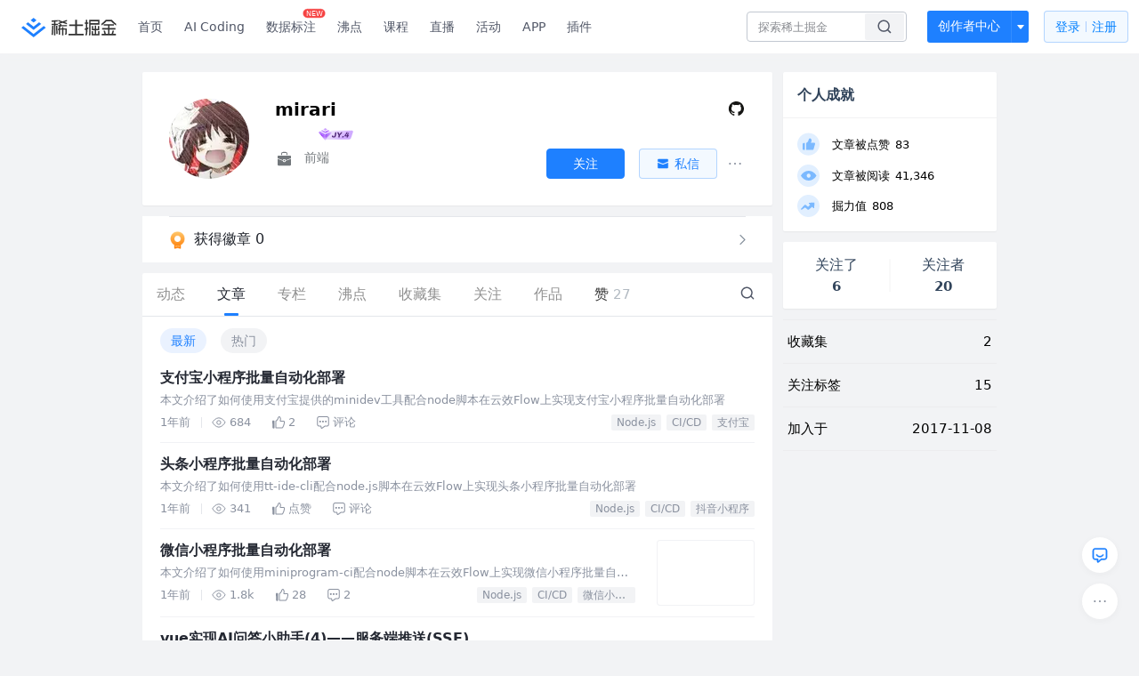

--- FILE ---
content_type: text/css; charset=utf-8
request_url: https://lf-web-assets.juejin.cn/obj/juejin-web/xitu_juejin_web/145.7c63bf5.css
body_size: 201
content:
@keyframes skeleton-keyframes-data-v-4ecf1724{0%{background-position:0 0}to{background-position:480px 0}}.tag-box[data-v-4ecf1724]{margin-bottom:-8px;padding:0 34px;width:680px;height:262px;overflow-y:scroll;display:flex;justify-content:space-between;flex-wrap:wrap}.tag-box[data-v-4ecf1724]::-webkit-scrollbar{width:6px;background:transparent}.tag-box[data-v-4ecf1724]::-webkit-scrollbar-thumb{background:transparent;border-radius:8px}.tag-box[data-v-4ecf1724]:hover::-webkit-scrollbar-thumb{background:#e5e6eb}.tag-box .technology-box[data-v-4ecf1724]{cursor:pointer;margin-bottom:20px;display:flex;justify-content:center;align-items:center;border-radius:4px;background-color:#f1f3f6;width:120px;height:57px}.tag-box .technology-box .wrap[data-v-4ecf1724]{display:flex;justify-content:center;align-items:center;height:100%;width:100%}.tag-box .technology-box .wrap .right[data-v-4ecf1724]{color:#4e5969}.tag-box .technology-box .wrap .right .tag-name[data-v-4ecf1724]{font-size:16px;line-height:25px;font-weight:400}.tag-box .technology-box .tagActive[data-v-4ecf1724]{background-color:#eaf2ff;border-radius:4px}.tag-box .technology-box .tagActive .right .tag-name[data-v-4ecf1724]{font-weight:500;color:#1e80ff}.tag-box .empty[data-v-4ecf1724]{width:120px;height:57px}@keyframes skeleton-keyframes-data-v-41eefe39{0%{background-position:0 0}to{background-position:480px 0}}.lead[data-v-41eefe39] .byte-modal__wrapper .byte-modal__content{border-radius:6px;padding:0;width:760px!important;position:absolute;left:50%;top:50%;transform:translate(-50%,-50%);-webkit-transform:translate(-50%,-50%)}.lead[data-v-41eefe39] .byte-modal__wrapper .byte-modal__content .byte-modal__header{position:relative;top:0;right:0;left:0;bottom:0;width:760px;height:138px;padding:0;border-bottom:none}.lead[data-v-41eefe39] .byte-modal__wrapper .byte-modal__content .byte-modal__header .header-title{font-weight:500;font-size:24px;line-height:33.6px;color:#fff;height:34px;display:block;position:absolute;top:56px;left:40px}.lead[data-v-41eefe39] .byte-modal__wrapper .byte-modal__content .byte-modal__header .byte-modal__headerbtn{display:none}.lead[data-v-41eefe39] .byte-modal__wrapper .byte-modal__content .byte-modal__body{margin-top:32px;display:flex;justify-content:center}.lead[data-v-41eefe39] .byte-modal__wrapper .byte-modal__content .byte-modal__body .classify-box{width:680px;height:188px;display:flex;justify-content:space-between;flex-wrap:wrap}.lead[data-v-41eefe39] .byte-modal__wrapper .byte-modal__content .byte-modal__body .classify-box .technology-box{cursor:pointer;margin-bottom:24px;display:flex;justify-content:center;align-items:center;border-radius:4px;background-color:#f1f3f6;width:152px;height:87px}.lead[data-v-41eefe39] .byte-modal__wrapper .byte-modal__content .byte-modal__body .classify-box .technology-box .wrap{display:flex;justify-content:center;align-items:center;height:100%;width:100%}.lead[data-v-41eefe39] .byte-modal__wrapper .byte-modal__content .byte-modal__body .classify-box .technology-box .wrap .left{display:flex;justify-content:center;align-items:center;width:16px;height:16px;margin-right:12px}.lead[data-v-41eefe39] .byte-modal__wrapper .byte-modal__content .byte-modal__body .classify-box .technology-box .classifyActive{background-color:#eaf2ff;border-radius:4px}.lead[data-v-41eefe39] .byte-modal__wrapper .byte-modal__content .byte-modal__body .classify-box .technology-box .right{text-align:right;color:#4e5969}.lead[data-v-41eefe39] .byte-modal__wrapper .byte-modal__content .byte-modal__body .classify-box .technology-box .right .descrip{font-size:18px;line-height:25px;font-weight:400}.lead[data-v-41eefe39] .byte-modal__wrapper .byte-modal__content .byte-modal__body .classify-box .technology-box .classifyActive{color:#1e80ff;border-color:#1e80ff}.lead[data-v-41eefe39] .byte-modal__wrapper .byte-modal__content .byte-modal__body .classify-box .technology-box .classifyActive .descrip{font-weight:500}.lead[data-v-41eefe39] .byte-modal__wrapper .byte-modal__content .byte-modal__body .classify-box .technology-box .classifyActive circle,.lead[data-v-41eefe39] .byte-modal__wrapper .byte-modal__content .byte-modal__body .classify-box .technology-box .classifyActive path,.lead[data-v-41eefe39] .byte-modal__wrapper .byte-modal__content .byte-modal__body .classify-box .technology-box .classifyActive rect{fill:#1e80ff}.lead[data-v-41eefe39] .byte-modal__wrapper .byte-modal__footer{padding-bottom:40px;margin-top:56px;display:flex;justify-content:flex-end}.lead[data-v-41eefe39] .byte-modal__wrapper .byte-modal__footer .byte-btn{display:none}.lead[data-v-41eefe39] .byte-modal__wrapper .byte-modal__footer .left{cursor:pointer;color:#c9cdd4;height:49px;font-size:16px;line-height:49px;margin-right:32px}.lead[data-v-41eefe39] .byte-modal__wrapper .byte-modal__footer .mid{box-sizing:border-box;font-size:18px;cursor:pointer;text-align:center;line-height:49px;margin-right:24px;border-radius:4px;width:118px;height:49px;background-color:rgba(30,128,255,.05);color:#1e80ff;border:1px solid rgba(30,128,255,.3)}.lead[data-v-41eefe39] .byte-modal__wrapper .byte-modal__footer .right{cursor:pointer;margin-right:40px;text-align:center;line-height:49px;font-size:18px;width:200px;height:49px;border-radius:4px;color:#fff;background-color:#c9cdd4}.lead[data-v-41eefe39] .byte-modal__wrapper .byte-modal__footer .isSelect{background-color:#1e80ff}